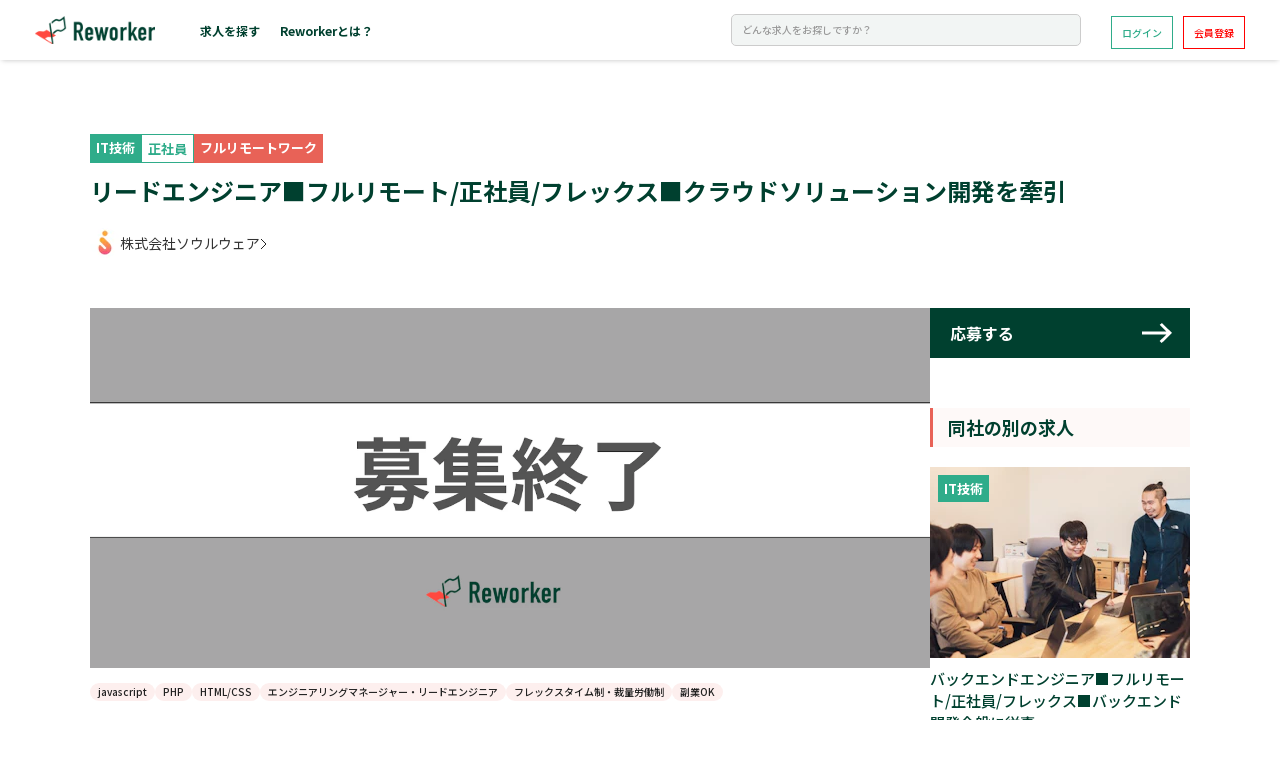

--- FILE ---
content_type: text/html; charset=utf-8
request_url: https://www.reworker.jp/company/124/jobs/2808
body_size: 52188
content:
<!DOCTYPE html>
<html lang='ja'>
<head>
<!-- Google Tag Manager -->
<script>
  (function(w,d,s,l,i){w[l]=w[l]||[];w[l].push({'gtm.start':
    new Date().getTime(),event:'gtm.js'});var f=d.getElementsByTagName(s)[0],
    j=d.createElement(s),dl=l!='dataLayer'?'&l='+l:'';j.async=true;j.src=
    'https://www.googletagmanager.com/gtm.js?id='+i+dl;f.parentNode.insertBefore(j,f);
    })(window,document,'script','dataLayer','GTM-KN688N6');
</script>
<!-- End Google Tag Manager -->

<title>株式会社ソウルウェアのフレックスタイム制・裁量労働制、副業OKで働けるIT技術求人 | Reworker</title>
<meta name="description" content="株式会社ソウルウェアのフレックスタイム制・裁量労働制、副業OKで働けるIT技術求人です。リードエンジニア■フルリモート/正社員/フレックス■クラウドソリューション開発を牽引">
<meta name="keywords" content="株式会社ソウルウェア,フレックスタイム制・裁量労働制,副業ok,it技術,求人,reworker">
<link rel="canonical" href="https://www.reworker.jp/company/124/jobs/2808">
<meta property="og:locale" content="ja_JP">
<meta property="og:title" content="株式会社ソウルウェアのフレックスタイム制・裁量労働制、副業OKで働けるIT技術求人 | Reworker">
<meta property="og:type" content="website">
<meta property="og:image" content="https://reworker-user-contents.imgix.net/uploads/recruitment/cover_image/2808/20220523-100.jpg?ixlib=rails-4.3.1&expires=1768921199&fit=clip&auto=format&w=500&h=200&s=f1dbe834c66b999a2438911a733ac1df">
<meta property="og:url" content="https://www.reworker.jp/company/124/jobs/2808">
<meta property="og:description" content="Reworkerはリモートワーク特化型の求人メディア。正社員・契約社員・業務委託・派遣など、職種や雇用形態問わず、様々なお仕事を掲載。自宅に居ながら仕事ができる、リモートワークを実際にやっている会社「だけ」をご紹介しています。">
<meta property="fb:app_id" content="1810871562558749">
<meta content='text/html; charset=UTF-8' http-equiv='Content-Type'>
<meta content='width=device-width, initial-scale=1' name='viewport'>
<meta name="csrf-param" content="authenticity_token" />
<meta name="csrf-token" content="IUhep3VmtNcVWyNdD53dXXFNnUad5qpLZmG668reJCJwNOfM0tB5n2w2UXtseG_IXsHp0K5Jbmp1JIELzqMmLQ" />
<link rel="stylesheet" href="/assets/application-c1527642.css" media="all" />
<script src="/assets/application-39258b21.js" defer="defer"></script>
<link rel="icon" type="image/x-icon" href="/assets/favicon-8af79e4b.ico" />
</head>
<body>
<!-- Google Tag Manager (noscript) -->
<noscript>
<iframe height='0' src='https://www.googletagmanager.com/ns.html?id=GTM-KN688N6' style='display:none;visibility:hidden' width='0'></iframe>
</noscript>
<!-- End Google Tag Manager (noscript) -->

<script>
  (function(){
    var pair=location.search.substring(1).split('&');
    var cookie_status = false;
    var url_path = location.pathname;
  
    if(getCookie("scd") == ""){
      for(var i=0;pair[i];i++) {
          var kv = pair[i].split('=');
          if(kv[0] == "scd"){
            setCookie("scd", kv[1], "30");
            cookie_status = true;
          }
      }
      if(!cookie_status){
          setCookie("scd", "organic_" + url_path, "30");
      }
    }else{
      for(var i=0;pair[i];i++) {
          var kv = pair[i].split('=');
          if(kv[0] == "scd"){
            setCookie("scd", kv[1], "30");
          }
      }
    }
  
    function setCookie(c_name,value,expiredays){
        var path = "/";
        var extime = new Date().getTime();
        var cltime = new Date(extime + (60*60*24*1000*expiredays));
        var exdate = cltime.toUTCString();
        var s="";
        s += c_name +"="+ escape(value);
        s += "; path="+ path;
        s += "; domain=reworker.jp";
        if(expiredays){
            s += "; expires=" +exdate+"; ";
        }else{
            s += "; ";
        }
        document.cookie=s;
    }
  
    function getCookie(c_name){
        var st="";
        var ed="";
        if(document.cookie.length>0){
            st=document.cookie.indexOf(c_name + "=");
            if(st!=-1){
                st=st+c_name.length+1;
                ed=document.cookie.indexOf(";",st);
                if(ed==-1) ed=document.cookie.length;
                return unescape(document.cookie.substring(st,ed));
            }
        }
        return "";
    }
  
  }())
</script>


<header class="header bg-white sticky-top">
  <div class="header__column">
      <a class="header__logo" href="/">
        <img alt="Reworker" src="/assets/logo-5effbcea.png" width="120" height="28" />
</a>      <ul class="list-unstyled header__links">
        <li><span class="header__text" id="headerOpenMenuLink">求人を探す</span></li>
        <li><a class="header__text" href="/about">Reworkerとは？</a></li>
      </ul>
  </div>
  <div class="header__column">
    <div class="header__search">
      <input aria-label="Search" class="search-input form-control js-search-text-form" placeholder="どんな求人をお探しですか？" type="search" value="" />

    </div>
      <ul class="list-unstyled header__account_buttons">
        <li><a class="link-button green" form_class="d-inline-block" rel="nofollow" data-method="post" href="/auth/auth0?">ログイン</a>
</li>
        <li><a class="link-button red" form_class="d-inline-block" rel="nofollow" data-method="post" href="/auth/auth0?screen_hint=signup">会員登録</a>
</li>
      </ul>
    <ul class="list-unstyled header__action_buttons">
      <li><button name="button" type="submit" class="icon-button " id="headerOpenSearchButton"><img class="icon-button__image" src="/assets/icon/icon_magnifying_glass-0bca8ed7.svg" /></button>
</li>
      <li><button name="button" type="submit" class="icon-button " id="headerOpenMenuButton"><img class="icon-button__image" src="/assets/icon/icon_hamburger_menu-b79f5f59.svg" /></button>
</li>
      <li></li>
    </ul>
  </div>
  <div class="header__modal hide" id="headerMenuModal">
    <div class="bar">
      <button name="button" type="submit" class="icon-button " id="headerCloseMenuButton"><img class="icon-button__image" src="/assets/icon/icon_close-6ac8fcfd.svg" /></button>

    </div>
    <div class="header__menu_fullscreen">
      <div class="separator"></div>
      <a class="search_link" href="/recruitments/new">求人一覧へ　＞</a>
      <section class="global_links">
          <div class="global_links_row">
            <h2>
              IT技術
            </h2>
            <ul class="list-unstyled">
                <li><a class="" href="/recruitments/new?q%5Bsub_job_category%5D%5B%5D=%E3%83%95%E3%83%AD%E3%83%B3%E3%83%88%E3%82%A8%E3%83%B3%E3%83%89%E3%82%A8%E3%83%B3%E3%82%B8%E3%83%8B%E3%82%A2">フロントエンドエンジニア</a></li>
                <li><a class="" href="/recruitments/new?q%5Bsub_job_category%5D%5B%5D=%E3%83%90%E3%83%83%E3%82%AF%E3%82%A8%E3%83%B3%E3%83%89%E3%82%A8%E3%83%B3%E3%82%B8%E3%83%8B%E3%82%A2">バックエンドエンジニア</a></li>
                <li><a class="" href="/recruitments/new?q%5Bsub_job_category%5D%5B%5D=%E3%82%A4%E3%83%B3%E3%83%95%E3%83%A9%E3%82%A8%E3%83%B3%E3%82%B8%E3%83%8B%E3%82%A2">インフラエンジニア</a></li>
                <li><a class="" href="/recruitments/new?q%5Bsub_job_category%5D%5B%5D=iOS%E3%83%BBAndroid%E3%82%A8%E3%83%B3%E3%82%B8%E3%83%8B%E3%82%A2">iOS・Androidエンジニア</a></li>
                <li><a class="" href="/recruitments/new?q%5Bsub_job_category%5D%5B%5D=%E3%83%87%E3%83%BC%E3%82%BF%E3%82%B5%E3%82%A4%E3%82%A8%E3%83%B3%E3%83%86%E3%82%A3%E3%82%B9%E3%83%88%E3%83%BB%E6%A9%9F%E6%A2%B0%E5%AD%A6%E7%BF%92%E3%82%A8%E3%83%B3%E3%82%B8%E3%83%8B%E3%82%A2">データサイエンティスト・機械学習エンジニア</a></li>
                <li><a class="" href="/recruitments/new?q%5Bsub_job_category%5D%5B%5D=%E3%82%A8%E3%83%B3%E3%82%B8%E3%83%8B%E3%82%A2%E3%83%AA%E3%83%B3%E3%82%B0%E3%83%9E%E3%83%8D%E3%83%BC%E3%82%B8%E3%83%A3%E3%83%BC%E3%83%BB%E3%83%AA%E3%83%BC%E3%83%89%E3%82%A8%E3%83%B3%E3%82%B8%E3%83%8B%E3%82%A2">エンジニアリングマネージャー・リードエンジニア</a></li>
                <li><a class="" href="/recruitments/new?q%5Bsub_job_category%5D%5B%5D=%E3%83%97%E3%83%AD%E3%82%B8%E3%82%A7%E3%82%AF%E3%83%88%E3%83%9E%E3%83%8D%E3%83%BC%E3%82%B8%E3%83%A3%E3%83%BC%EF%BC%88PM%EF%BC%89%E3%83%BB%E3%83%97%E3%83%AD%E3%83%80%E3%82%AF%E3%83%88%E3%83%9E%E3%83%8D%E3%83%BC%E3%82%B8%E3%83%A3%E3%83%BC%EF%BC%88PdM%EF%BC%89">プロジェクトマネージャー（PM）・プロダクトマネージャー（PdM）</a></li>
                <li><a class="" href="/recruitments/new?q%5Bsub_job_category%5D%5B%5D=%E3%81%9D%E3%81%AE%E4%BB%96IT%E6%8A%80%E8%A1%93%E8%81%B7%EF%BC%88QA%E3%82%A8%E3%83%B3%E3%82%B8%E3%83%8B%E3%82%A2%E3%80%81%E7%A4%BE%E5%86%85SE%E3%81%AA%E3%81%A9%EF%BC%89">その他IT技術職（QAエンジニア、社内SEなど）</a></li>
            </ul>
          </div>
          <div class="global_links_row">
            <h2>
              Web・クリエイティブ
            </h2>
            <ul class="list-unstyled">
                <li><a class="" href="/recruitments/new?q%5Bsub_job_category%5D%5B%5D=UI%2FUX%E3%83%87%E3%82%B6%E3%82%A4%E3%83%8A%E3%83%BC">UI/UXデザイナー</a></li>
                <li><a class="" href="/recruitments/new?q%5Bsub_job_category%5D%5B%5D=Web%E3%83%87%E3%82%B6%E3%82%A4%E3%83%8A%E3%83%BC%E3%83%BBWeb%E3%82%B3%E3%83%BC%E3%83%80%E3%83%BC">Webデザイナー・Webコーダー</a></li>
                <li><a class="" href="/recruitments/new?q%5Bsub_job_category%5D%5B%5D=%E3%81%9D%E3%81%AE%E4%BB%96%E3%83%87%E3%82%B6%E3%82%A4%E3%83%8A%E3%83%BC%EF%BC%88%E3%82%B0%E3%83%A9%E3%83%95%E3%82%A3%E3%83%83%E3%82%AF%E3%80%81%E3%82%AD%E3%83%A3%E3%83%A9%E3%82%AF%E3%82%BF%E3%83%BC%E3%81%AA%E3%81%A9%EF%BC%89">その他デザイナー（グラフィック、キャラクターなど）</a></li>
                <li><a class="" href="/recruitments/new?q%5Bsub_job_category%5D%5B%5D=Web%E3%83%97%E3%83%AD%E3%83%87%E3%83%A5%E3%83%BC%E3%82%B5%E3%83%BC%E3%83%BBWeb%E3%83%87%E3%82%A3%E3%83%AC%E3%82%AF%E3%82%BF%E3%83%BC">Webプロデューサー・Webディレクター</a></li>
                <li><a class="" href="/recruitments/new?q%5Bsub_job_category%5D%5B%5D=%E3%81%9D%E3%81%AE%E4%BB%96Web%E3%83%BB%E3%82%AF%E3%83%AA%E3%82%A8%E3%82%A4%E3%83%86%E3%82%A3%E3%83%96%E8%81%B7%EF%BC%88%E5%8B%95%E7%94%BB%E3%80%81%E3%82%B2%E3%83%BC%E3%83%A0%E3%80%81CAD%E3%82%AA%E3%83%9A%E3%83%AC%E3%83%BC%E3%82%BF%E3%83%BC%E3%81%AA%E3%81%A9%EF%BC%89">その他Web・クリエイティブ職（動画、ゲーム、CADオペレーターなど）</a></li>
                <li><a class="" href="/recruitments/new?q%5Bsub_job_category%5D%5B%5D=%E7%B7%A8%E9%9B%86%E3%83%BB%E3%83%A9%E3%82%A4%E3%82%BF%E3%83%BC">編集・ライター</a></li>
            </ul>
          </div>
          <div class="global_links_row">
            <h2>
              セールス
            </h2>
            <ul class="list-unstyled">
                <li><a class="" href="/recruitments/new?q%5Bsub_job_category%5D%5B%5D=%E3%82%BB%E3%83%BC%E3%83%AB%E3%82%B9%E3%83%BB%E4%BC%81%E7%94%BB%E5%96%B6%E6%A5%AD">セールス・企画営業</a></li>
                <li><a class="" href="/recruitments/new?q%5Bsub_job_category%5D%5B%5D=%E3%82%AB%E3%82%B9%E3%82%BF%E3%83%9E%E3%83%BC%E3%82%B5%E3%82%AF%E3%82%BB%E3%82%B9">カスタマーサクセス</a></li>
                <li><a class="" href="/recruitments/new?q%5Bsub_job_category%5D%5B%5D=%E3%82%AB%E3%82%B9%E3%82%BF%E3%83%9E%E3%83%BC%E3%82%B5%E3%83%9D%E3%83%BC%E3%83%88%E3%83%BB%E3%82%B3%E3%83%BC%E3%83%AB%E3%82%BB%E3%83%B3%E3%82%BF%E3%83%BC">カスタマーサポート・コールセンター</a></li>
                <li><a class="" href="/recruitments/new?q%5Bsub_job_category%5D%5B%5D=%E3%82%AD%E3%83%A3%E3%83%AA%E3%82%A2%E3%82%AB%E3%82%A6%E3%83%B3%E3%82%BB%E3%83%A9%E3%83%BC%E3%83%BB%E4%BA%BA%E6%9D%90%E3%82%B3%E3%83%BC%E3%83%87%E3%82%A3%E3%83%8D%E3%83%BC%E3%82%BF%E3%83%BC">キャリアカウンセラー・人材コーディネーター</a></li>
                <li><a class="" href="/recruitments/new?q%5Bsub_job_category%5D%5B%5D=%E3%81%9D%E3%81%AE%E4%BB%96%E3%82%BB%E3%83%BC%E3%83%AB%E3%82%B9%E8%81%B7%EF%BC%88%E3%82%B3%E3%83%B3%E3%82%B5%E3%83%AB%E3%82%BF%E3%83%B3%E3%83%88%E3%80%81%E3%82%B5%E3%83%BC%E3%83%93%E3%82%B9%E9%96%A2%E9%80%A3%E3%81%AA%E3%81%A9%EF%BC%89">その他セールス職（コンサルタント、サービス関連など）</a></li>
            </ul>
          </div>
          <div class="global_links_row">
            <h2>
              コーポレート・事務
            </h2>
            <ul class="list-unstyled">
                <li><a class="" href="/recruitments/new?q%5Bsub_job_category%5D%5B%5D=%E4%BA%BA%E4%BA%8B%E3%83%BB%E6%8E%A1%E7%94%A8%E3%83%BB%E5%8A%B4%E5%8B%99%E3%83%BB%E7%B7%8F%E5%8B%99">人事・採用・労務・総務</a></li>
                <li><a class="" href="/recruitments/new?q%5Bsub_job_category%5D%5B%5D=%E7%B5%8C%E7%90%86%E3%83%BB%E8%B2%A1%E5%8B%99%E3%83%BB%E4%BC%9A%E8%A8%88">経理・財務・会計</a></li>
                <li><a class="" href="/recruitments/new?q%5Bsub_job_category%5D%5B%5D=%E6%B3%95%E5%8B%99%E3%83%BB%E7%9F%A5%E8%B2%A1%E3%83%BB%E7%89%B9%E8%A8%B1">法務・知財・特許</a></li>
                <li><a class="" href="/recruitments/new?q%5Bsub_job_category%5D%5B%5D=%E5%BA%83%E5%A0%B1%E3%83%BBIR">広報・IR</a></li>
                <li><a class="" href="/recruitments/new?q%5Bsub_job_category%5D%5B%5D=%E3%83%9E%E3%83%BC%E3%82%B1%E3%83%86%E3%82%A3%E3%83%B3%E3%82%B0%E3%83%BB%E4%BC%81%E7%94%BB">マーケティング・企画</a></li>
                <li><a class="" href="/recruitments/new?q%5Bsub_job_category%5D%5B%5D=%E4%BA%8B%E6%A5%AD%E4%BC%81%E7%94%BB%E3%83%BB%E7%B5%8C%E5%96%B6%E4%BC%81%E7%94%BB">事業企画・経営企画</a></li>
                <li><a class="" href="/recruitments/new?q%5Bsub_job_category%5D%5B%5D=%E7%BF%BB%E8%A8%B3%E3%83%BB%E9%80%9A%E8%A8%B3">翻訳・通訳</a></li>
                <li><a class="" href="/recruitments/new?q%5Bsub_job_category%5D%5B%5D=%E3%81%9D%E3%81%AE%E4%BB%96%EF%BC%88%E6%B5%B7%E5%A4%96%E4%BA%8B%E6%A5%AD%E3%80%81%E5%85%AC%E5%8B%99%E5%93%A1%E3%80%81%E7%89%A9%E6%B5%81%E3%81%AA%E3%81%A9%EF%BC%89">その他（海外事業、公務員、物流など）</a></li>
                <li><a class="" href="/recruitments/new?q%5Bsub_job_category%5D%5B%5D=%E4%BA%8B%E5%8B%99%E3%83%BB%E3%82%A2%E3%82%B7%E3%82%B9%E3%82%BF%E3%83%B3%E3%83%88%E3%83%BB%E7%A7%98%E6%9B%B8">事務・アシスタント・秘書</a></li>
            </ul>
          </div>
      </section>
    </div>
    <div class="header__menu_compact">
      <a class="search_link" href="/recruitments/new">求人一覧へ</a>
      <div class="accordion">
          <div class="accordion-item">
            <h2 class="accordion-header" id="heading-1">
              <button class="accordion-button collapsed" type="button" data-bs-toggle="collapse" data-bs-target="#collapse-1" aria-expanded="false" aria-controls="#collapse-1">
                IT技術
              </button>
            </h2>
            <div id="collapse-1" class="accordion-collapse collapse" aria-labelledby="heading-1" data-bs-parent="#accordionExample">
              <div class="accordion-body">
                <ul class="list-unstyled">
                    <li><a class="" href="/recruitments/new?q%5Bsub_job_category%5D%5B%5D=%E3%83%95%E3%83%AD%E3%83%B3%E3%83%88%E3%82%A8%E3%83%B3%E3%83%89%E3%82%A8%E3%83%B3%E3%82%B8%E3%83%8B%E3%82%A2">フロントエンドエンジニア</a></li>
                    <li><a class="" href="/recruitments/new?q%5Bsub_job_category%5D%5B%5D=%E3%83%90%E3%83%83%E3%82%AF%E3%82%A8%E3%83%B3%E3%83%89%E3%82%A8%E3%83%B3%E3%82%B8%E3%83%8B%E3%82%A2">バックエンドエンジニア</a></li>
                    <li><a class="" href="/recruitments/new?q%5Bsub_job_category%5D%5B%5D=%E3%82%A4%E3%83%B3%E3%83%95%E3%83%A9%E3%82%A8%E3%83%B3%E3%82%B8%E3%83%8B%E3%82%A2">インフラエンジニア</a></li>
                    <li><a class="" href="/recruitments/new?q%5Bsub_job_category%5D%5B%5D=iOS%E3%83%BBAndroid%E3%82%A8%E3%83%B3%E3%82%B8%E3%83%8B%E3%82%A2">iOS・Androidエンジニア</a></li>
                    <li><a class="" href="/recruitments/new?q%5Bsub_job_category%5D%5B%5D=%E3%83%87%E3%83%BC%E3%82%BF%E3%82%B5%E3%82%A4%E3%82%A8%E3%83%B3%E3%83%86%E3%82%A3%E3%82%B9%E3%83%88%E3%83%BB%E6%A9%9F%E6%A2%B0%E5%AD%A6%E7%BF%92%E3%82%A8%E3%83%B3%E3%82%B8%E3%83%8B%E3%82%A2">データサイエンティスト・機械学習エンジニア</a></li>
                    <li><a class="" href="/recruitments/new?q%5Bsub_job_category%5D%5B%5D=%E3%82%A8%E3%83%B3%E3%82%B8%E3%83%8B%E3%82%A2%E3%83%AA%E3%83%B3%E3%82%B0%E3%83%9E%E3%83%8D%E3%83%BC%E3%82%B8%E3%83%A3%E3%83%BC%E3%83%BB%E3%83%AA%E3%83%BC%E3%83%89%E3%82%A8%E3%83%B3%E3%82%B8%E3%83%8B%E3%82%A2">エンジニアリングマネージャー・リードエンジニア</a></li>
                    <li><a class="" href="/recruitments/new?q%5Bsub_job_category%5D%5B%5D=%E3%83%97%E3%83%AD%E3%82%B8%E3%82%A7%E3%82%AF%E3%83%88%E3%83%9E%E3%83%8D%E3%83%BC%E3%82%B8%E3%83%A3%E3%83%BC%EF%BC%88PM%EF%BC%89%E3%83%BB%E3%83%97%E3%83%AD%E3%83%80%E3%82%AF%E3%83%88%E3%83%9E%E3%83%8D%E3%83%BC%E3%82%B8%E3%83%A3%E3%83%BC%EF%BC%88PdM%EF%BC%89">プロジェクトマネージャー（PM）・プロダクトマネージャー（PdM）</a></li>
                    <li><a class="" href="/recruitments/new?q%5Bsub_job_category%5D%5B%5D=%E3%81%9D%E3%81%AE%E4%BB%96IT%E6%8A%80%E8%A1%93%E8%81%B7%EF%BC%88QA%E3%82%A8%E3%83%B3%E3%82%B8%E3%83%8B%E3%82%A2%E3%80%81%E7%A4%BE%E5%86%85SE%E3%81%AA%E3%81%A9%EF%BC%89">その他IT技術職（QAエンジニア、社内SEなど）</a></li>
                </ul>
              </div>
            </div>
          </div>
          <div class="accordion-item">
            <h2 class="accordion-header" id="heading-2">
              <button class="accordion-button collapsed" type="button" data-bs-toggle="collapse" data-bs-target="#collapse-2" aria-expanded="false" aria-controls="#collapse-2">
                Web・クリエイティブ
              </button>
            </h2>
            <div id="collapse-2" class="accordion-collapse collapse" aria-labelledby="heading-2" data-bs-parent="#accordionExample">
              <div class="accordion-body">
                <ul class="list-unstyled">
                    <li><a class="" href="/recruitments/new?q%5Bsub_job_category%5D%5B%5D=UI%2FUX%E3%83%87%E3%82%B6%E3%82%A4%E3%83%8A%E3%83%BC">UI/UXデザイナー</a></li>
                    <li><a class="" href="/recruitments/new?q%5Bsub_job_category%5D%5B%5D=Web%E3%83%87%E3%82%B6%E3%82%A4%E3%83%8A%E3%83%BC%E3%83%BBWeb%E3%82%B3%E3%83%BC%E3%83%80%E3%83%BC">Webデザイナー・Webコーダー</a></li>
                    <li><a class="" href="/recruitments/new?q%5Bsub_job_category%5D%5B%5D=%E3%81%9D%E3%81%AE%E4%BB%96%E3%83%87%E3%82%B6%E3%82%A4%E3%83%8A%E3%83%BC%EF%BC%88%E3%82%B0%E3%83%A9%E3%83%95%E3%82%A3%E3%83%83%E3%82%AF%E3%80%81%E3%82%AD%E3%83%A3%E3%83%A9%E3%82%AF%E3%82%BF%E3%83%BC%E3%81%AA%E3%81%A9%EF%BC%89">その他デザイナー（グラフィック、キャラクターなど）</a></li>
                    <li><a class="" href="/recruitments/new?q%5Bsub_job_category%5D%5B%5D=Web%E3%83%97%E3%83%AD%E3%83%87%E3%83%A5%E3%83%BC%E3%82%B5%E3%83%BC%E3%83%BBWeb%E3%83%87%E3%82%A3%E3%83%AC%E3%82%AF%E3%82%BF%E3%83%BC">Webプロデューサー・Webディレクター</a></li>
                    <li><a class="" href="/recruitments/new?q%5Bsub_job_category%5D%5B%5D=%E3%81%9D%E3%81%AE%E4%BB%96Web%E3%83%BB%E3%82%AF%E3%83%AA%E3%82%A8%E3%82%A4%E3%83%86%E3%82%A3%E3%83%96%E8%81%B7%EF%BC%88%E5%8B%95%E7%94%BB%E3%80%81%E3%82%B2%E3%83%BC%E3%83%A0%E3%80%81CAD%E3%82%AA%E3%83%9A%E3%83%AC%E3%83%BC%E3%82%BF%E3%83%BC%E3%81%AA%E3%81%A9%EF%BC%89">その他Web・クリエイティブ職（動画、ゲーム、CADオペレーターなど）</a></li>
                    <li><a class="" href="/recruitments/new?q%5Bsub_job_category%5D%5B%5D=%E7%B7%A8%E9%9B%86%E3%83%BB%E3%83%A9%E3%82%A4%E3%82%BF%E3%83%BC">編集・ライター</a></li>
                </ul>
              </div>
            </div>
          </div>
          <div class="accordion-item">
            <h2 class="accordion-header" id="heading-3">
              <button class="accordion-button collapsed" type="button" data-bs-toggle="collapse" data-bs-target="#collapse-3" aria-expanded="false" aria-controls="#collapse-3">
                セールス
              </button>
            </h2>
            <div id="collapse-3" class="accordion-collapse collapse" aria-labelledby="heading-3" data-bs-parent="#accordionExample">
              <div class="accordion-body">
                <ul class="list-unstyled">
                    <li><a class="" href="/recruitments/new?q%5Bsub_job_category%5D%5B%5D=%E3%82%BB%E3%83%BC%E3%83%AB%E3%82%B9%E3%83%BB%E4%BC%81%E7%94%BB%E5%96%B6%E6%A5%AD">セールス・企画営業</a></li>
                    <li><a class="" href="/recruitments/new?q%5Bsub_job_category%5D%5B%5D=%E3%82%AB%E3%82%B9%E3%82%BF%E3%83%9E%E3%83%BC%E3%82%B5%E3%82%AF%E3%82%BB%E3%82%B9">カスタマーサクセス</a></li>
                    <li><a class="" href="/recruitments/new?q%5Bsub_job_category%5D%5B%5D=%E3%82%AB%E3%82%B9%E3%82%BF%E3%83%9E%E3%83%BC%E3%82%B5%E3%83%9D%E3%83%BC%E3%83%88%E3%83%BB%E3%82%B3%E3%83%BC%E3%83%AB%E3%82%BB%E3%83%B3%E3%82%BF%E3%83%BC">カスタマーサポート・コールセンター</a></li>
                    <li><a class="" href="/recruitments/new?q%5Bsub_job_category%5D%5B%5D=%E3%82%AD%E3%83%A3%E3%83%AA%E3%82%A2%E3%82%AB%E3%82%A6%E3%83%B3%E3%82%BB%E3%83%A9%E3%83%BC%E3%83%BB%E4%BA%BA%E6%9D%90%E3%82%B3%E3%83%BC%E3%83%87%E3%82%A3%E3%83%8D%E3%83%BC%E3%82%BF%E3%83%BC">キャリアカウンセラー・人材コーディネーター</a></li>
                    <li><a class="" href="/recruitments/new?q%5Bsub_job_category%5D%5B%5D=%E3%81%9D%E3%81%AE%E4%BB%96%E3%82%BB%E3%83%BC%E3%83%AB%E3%82%B9%E8%81%B7%EF%BC%88%E3%82%B3%E3%83%B3%E3%82%B5%E3%83%AB%E3%82%BF%E3%83%B3%E3%83%88%E3%80%81%E3%82%B5%E3%83%BC%E3%83%93%E3%82%B9%E9%96%A2%E9%80%A3%E3%81%AA%E3%81%A9%EF%BC%89">その他セールス職（コンサルタント、サービス関連など）</a></li>
                </ul>
              </div>
            </div>
          </div>
          <div class="accordion-item">
            <h2 class="accordion-header" id="heading-4">
              <button class="accordion-button collapsed" type="button" data-bs-toggle="collapse" data-bs-target="#collapse-4" aria-expanded="false" aria-controls="#collapse-4">
                コーポレート・事務
              </button>
            </h2>
            <div id="collapse-4" class="accordion-collapse collapse" aria-labelledby="heading-4" data-bs-parent="#accordionExample">
              <div class="accordion-body">
                <ul class="list-unstyled">
                    <li><a class="" href="/recruitments/new?q%5Bsub_job_category%5D%5B%5D=%E4%BA%BA%E4%BA%8B%E3%83%BB%E6%8E%A1%E7%94%A8%E3%83%BB%E5%8A%B4%E5%8B%99%E3%83%BB%E7%B7%8F%E5%8B%99">人事・採用・労務・総務</a></li>
                    <li><a class="" href="/recruitments/new?q%5Bsub_job_category%5D%5B%5D=%E7%B5%8C%E7%90%86%E3%83%BB%E8%B2%A1%E5%8B%99%E3%83%BB%E4%BC%9A%E8%A8%88">経理・財務・会計</a></li>
                    <li><a class="" href="/recruitments/new?q%5Bsub_job_category%5D%5B%5D=%E6%B3%95%E5%8B%99%E3%83%BB%E7%9F%A5%E8%B2%A1%E3%83%BB%E7%89%B9%E8%A8%B1">法務・知財・特許</a></li>
                    <li><a class="" href="/recruitments/new?q%5Bsub_job_category%5D%5B%5D=%E5%BA%83%E5%A0%B1%E3%83%BBIR">広報・IR</a></li>
                    <li><a class="" href="/recruitments/new?q%5Bsub_job_category%5D%5B%5D=%E3%83%9E%E3%83%BC%E3%82%B1%E3%83%86%E3%82%A3%E3%83%B3%E3%82%B0%E3%83%BB%E4%BC%81%E7%94%BB">マーケティング・企画</a></li>
                    <li><a class="" href="/recruitments/new?q%5Bsub_job_category%5D%5B%5D=%E4%BA%8B%E6%A5%AD%E4%BC%81%E7%94%BB%E3%83%BB%E7%B5%8C%E5%96%B6%E4%BC%81%E7%94%BB">事業企画・経営企画</a></li>
                    <li><a class="" href="/recruitments/new?q%5Bsub_job_category%5D%5B%5D=%E7%BF%BB%E8%A8%B3%E3%83%BB%E9%80%9A%E8%A8%B3">翻訳・通訳</a></li>
                    <li><a class="" href="/recruitments/new?q%5Bsub_job_category%5D%5B%5D=%E3%81%9D%E3%81%AE%E4%BB%96%EF%BC%88%E6%B5%B7%E5%A4%96%E4%BA%8B%E6%A5%AD%E3%80%81%E5%85%AC%E5%8B%99%E5%93%A1%E3%80%81%E7%89%A9%E6%B5%81%E3%81%AA%E3%81%A9%EF%BC%89">その他（海外事業、公務員、物流など）</a></li>
                    <li><a class="" href="/recruitments/new?q%5Bsub_job_category%5D%5B%5D=%E4%BA%8B%E5%8B%99%E3%83%BB%E3%82%A2%E3%82%B7%E3%82%B9%E3%82%BF%E3%83%B3%E3%83%88%E3%83%BB%E7%A7%98%E6%9B%B8">事務・アシスタント・秘書</a></li>
                </ul>
              </div>
            </div>
          </div>
        <a class="about_link" href="/about">Reworkerとは？</a>
          <div class="buttons">
            <a class="link-button green" form_class="d-inline-block" rel="nofollow" data-method="post" href="/auth/auth0?">ログイン</a>

            <a class="link-button red" form_class="d-inline-block" rel="nofollow" data-method="post" href="/auth/auth0?screen_hint=signup">会員登録</a>

          </div>
      </div>
    </div>
  </div>
  <div class="header__modal hide" id="headerSearchModal">
    <div class="bar">
      <button name="button" type="submit" class="icon-button " id="headerCloseSearchButton"><img class="icon-button__image" src="/assets/icon/icon_close-6ac8fcfd.svg" /></button>

    </div>
    <div class="search">
      <h2>キーワードで検索</h2>
      <input aria-label="Search" class="search-input form-control js-search-text-form" placeholder="どんな求人をお探しですか？" type="search" value="" />

    </div>
  </div>
</header>

<div class="recruitment">
  <div class="main">
    <div class="recruitment__labels">
      <div class="recruitment-labels">
  <!---->
  <div class="recruitment-label green">IT技術</div>

    <div class="recruitment-label green-outline">正社員</div>

    <div class="recruitment-label red">フルリモートワーク</div>

</div>

    </div>
    <h1 class="recruitment__title">
      リードエンジニア■フルリモート/正社員/フレックス■クラウドソリューション開発を牽引
    </h1>
    <div class="recruitment__company-profile">
      <div class="recruitment-company-profile">
  <a class="d-inline-block" href="/company/124">
      <img alt="" height="30" loading="eager" sizes="(max-width: 480px) 30px, 30px" srcset="https://reworker-user-contents.imgix.net/uploads/company/logo/124/%E6%A0%AA%E5%BC%8F%E4%BC%9A%E7%A4%BE%E3%82%BD%E3%82%A6%E3%83%AB%E3%82%A6%E3%82%A7%E3%82%A2_%E3%83%AD%E3%82%B4.jpg?ixlib=rails-4.3.1&amp;expires=1768921199&amp;fit=crop&amp;auto=format&amp;w=30&amp;h=30&amp;s=3d72b90b16693c204a2575d4e74d3018 30w" width="30" class="recruitment-list__company-icon" src="https://reworker-user-contents.imgix.net/uploads/company/logo/124/%E6%A0%AA%E5%BC%8F%E4%BC%9A%E7%A4%BE%E3%82%BD%E3%82%A6%E3%83%AB%E3%82%A6%E3%82%A7%E3%82%A2_%E3%83%AD%E3%82%B4.jpg?ixlib=rails-4.3.1&expires=1768921199&fit=crop&auto=format&w=30&h=30&s=3d72b90b16693c204a2575d4e74d3018" />

</a>  <a class="" href="/company/124">
    <div class="recruitment-company-profile__name">
      株式会社ソウルウェア
        <div class="recruitment-company-profile__arrow"></div>
    </div>
</a></div>

    </div>
    <div class="details">
      <div>
          <img alt="募集終了" height="686" loading="eager" sizes="(max-width: 480px) 1600px, 1600px" srcset="https://reworker-user-contents.imgix.net/assets/closed.png?ixlib=rails-4.3.1&amp;fit=crop&amp;auto=format&amp;w=1600&amp;h=686&amp;s=1cca10e9a49dde61474b9665a2abc1fe 1600w" width="1600" class="img-fluid" src="https://reworker-user-contents.imgix.net/assets/closed.png?ixlib=rails-4.3.1&fit=crop&auto=format&w=1600&h=686&s=1cca10e9a49dde61474b9665a2abc1fe" />

        <div class="recruitment__tags">
          <div class="recruitment-tags">
  <ul class="list-unstyled recruitment-tags__tag">
      <li>javascript</li>
      <li>PHP</li>
      <li>HTML/CSS</li>
      <li>エンジニアリングマネージャー・リードエンジニア</li>
      <li>フレックスタイム制・裁量労働制</li>
      <li>副業OK</li>
  </ul>
</div>

        </div>
          <h2 class="recruitment__headline">
            求人のポイント
          </h2>
          <div class="recruitment__content">
            <p>■場所： フルリモート
<br />※フルリモートのため受動喫煙にはあたりません。</p>

<p>■時間： フレックス勤務（コアタイム11-15時）
<br />※標準労働時間：実働8時間、休憩1時間
<br />※既存メンバーの平均的な勤務時間は9：00～18：00です</p>

<p>■形態： 正社員（業務委託も応相談）</p>
          </div>
          <h2 class="recruitment__headline">
            業務内容
          </h2>
          <div class="recruitment__content">
              ━━━━━━━━━━━━━━━━
主な事業内
━━━━━━━━━━━━━━━━
・クラウドソリューション事業
└クラウド型勤怠管理・交通費精算ソリューション「kincone」（https://kincone.com/）とkintone帳簿ソリューション「RepotoneU」（http://www.repo...
                <a rel="nofollow" data-method="post" href="/auth/auth0?screen_hint=signup">続きを読む</a>
              <div class="detail__mosaic mt-4">
  <img alt="" class="img-fluid w-100" src="/assets/recruitments/mosaic-08d7a778.png" />
  <div class="detail__mosaic-btn-wrap">
      <form class="arrow-button-form" method="post" action="/auth/auth0?screen_hint=signup"><input class="arrow-button left" type="submit" value="無料登録して続きを読む" /><input type="hidden" name="authenticity_token" value="hFQ19utrfGAqBT0YhCuN0Jn2jINo3MpoKcK97kagAolmTeDXmWDtr7kp3SLTj2rYoBiw015v9EqQJUuIT-zxSg" autocomplete="off" /></form>

  </div>
</div>

          </div>
      </div>
      <div>
        <div class="recruitment__submit_button_in_side desktop">
              <form class="arrow-button-form" method="post" action="/auth/auth0?screen_hint=signup"><input class="arrow-button left" type="submit" value="応募する" /><input type="hidden" name="authenticity_token" value="PE60TiyZS7LffFlyNV4xIm5IaRPSvQQqixqONX3nSareV2FvXpLafUxQuUhi-tYqV6ZVQ-QOOggy_XhTdKu6aQ" autocomplete="off" /></form>

        </div>
          <div class="recruitment__recruitments_wrapper">
            <h2 class="recruitment__headline" style="margin-top: 0px;">同社の別の求人</h2>
            <ul class="recruitment__recruitments list-unstyled">
                <li class="recruitment__recruitment">
                  <div class="desktop">
                    <div class="recruitment-card fixed-size">
  <a class="recruitment-card__img d-block" href="/company/124/jobs/5498">
    <div class="image">
            <img alt="" height="191" loading="eager" sizes="(max-width: 480px) 260px, 260px" srcset="https://reworker-user-contents.imgix.net/uploads/recruitment/cover_image/5498/%E6%A0%AA%E5%BC%8F%E4%BC%9A%E7%A4%BE%E3%82%BD%E3%82%A6%E3%83%AB%E3%82%A6%E3%82%A7%E3%82%A2%E6%A7%98.png?ixlib=rails-4.3.1&amp;expires=1768921199&amp;fit=crop&amp;auto=format&amp;w=260&amp;h=191&amp;s=888b76eff89b33827eab7b7843036786 260w, https://reworker-user-contents.imgix.net/uploads/recruitment/cover_image/5498/%E6%A0%AA%E5%BC%8F%E4%BC%9A%E7%A4%BE%E3%82%BD%E3%82%A6%E3%83%AB%E3%82%A6%E3%82%A7%E3%82%A2%E6%A7%98.png?ixlib=rails-4.3.1&amp;expires=1768921199&amp;fit=crop&amp;auto=format&amp;w=520&amp;h=382&amp;s=723432519b7c097b877c069cbb503fd2 520w" width="260" class="img-fluid small-image" src="https://reworker-user-contents.imgix.net/uploads/recruitment/cover_image/5498/%E6%A0%AA%E5%BC%8F%E4%BC%9A%E7%A4%BE%E3%82%BD%E3%82%A6%E3%83%AB%E3%82%A6%E3%82%A7%E3%82%A2%E6%A7%98.png?ixlib=rails-4.3.1&expires=1768921199&fit=crop&auto=format&w=260&h=191&s=888b76eff89b33827eab7b7843036786" />

      <div class="labels">
        <div class="recruitment-labels">
  <!---->
  <div class="recruitment-label green">IT技術</div>

</div>

      </div>
    </div>
</a>  <div class="body small_padding">
    <div class="upper-content">
      <a class="small-title" href="/company/124/jobs/5498">
        バックエンドエンジニア■フルリモート/正社員/フレックス■バックエンド開発全般に従事
</a>    </div>
  </div>
</div>

                  </div>
                  <div class="mobile">
                    <div class="recruitment-card auto-size">
  <a class="recruitment-card__img d-block" href="/company/124/jobs/5498">
    <div class="image">
          <img alt="" height="764" loading="eager" sizes="(max-width: 480px) 1040px, 1040px" srcset="https://reworker-user-contents.imgix.net/uploads/recruitment/cover_image/5498/%E6%A0%AA%E5%BC%8F%E4%BC%9A%E7%A4%BE%E3%82%BD%E3%82%A6%E3%83%AB%E3%82%A6%E3%82%A7%E3%82%A2%E6%A7%98.png?ixlib=rails-4.3.1&amp;expires=1768921199&amp;fit=crop&amp;auto=format&amp;w=1040&amp;h=764&amp;s=40c6f244b3ce70b4d772fd48b7de102f 1040w" width="1040" class="img-fluid auto-image" src="https://reworker-user-contents.imgix.net/uploads/recruitment/cover_image/5498/%E6%A0%AA%E5%BC%8F%E4%BC%9A%E7%A4%BE%E3%82%BD%E3%82%A6%E3%83%AB%E3%82%A6%E3%82%A7%E3%82%A2%E6%A7%98.png?ixlib=rails-4.3.1&expires=1768921199&fit=crop&auto=format&w=1040&h=764&s=40c6f244b3ce70b4d772fd48b7de102f" />

      <div class="labels">
        <div class="recruitment-labels">
  <!---->
  <div class="recruitment-label green">IT技術</div>

</div>

      </div>
    </div>
</a>  <div class="body small_padding">
    <div class="upper-content">
      <a class="large-title highlight" href="/company/124/jobs/5498">
        バックエンドエンジニア■フルリモート/正社員/フレックス■バックエンド開発全般に従事
</a>    </div>
  </div>
</div>

                  </div>
                </li>
                <li class="recruitment__recruitment">
                  <div class="desktop">
                    <div class="recruitment-card fixed-size">
  <a class="recruitment-card__img d-block" href="/company/124/jobs/5660">
    <div class="image">
            <img alt="" height="191" loading="eager" sizes="(max-width: 480px) 260px, 260px" srcset="https://reworker-user-contents.imgix.net/uploads/recruitment/cover_image/5660/%E3%82%AB%E3%83%8F%E3%82%99%E3%83%BC%E7%94%BB%E5%83%8F1.png?ixlib=rails-4.3.1&amp;expires=1768921199&amp;fit=crop&amp;auto=format&amp;w=260&amp;h=191&amp;s=dde46a94a4bceec4c2c32c16d9166c2a 260w, https://reworker-user-contents.imgix.net/uploads/recruitment/cover_image/5660/%E3%82%AB%E3%83%8F%E3%82%99%E3%83%BC%E7%94%BB%E5%83%8F1.png?ixlib=rails-4.3.1&amp;expires=1768921199&amp;fit=crop&amp;auto=format&amp;w=520&amp;h=382&amp;s=98dee1d2ca261533952b1fcd3a83bf04 520w" width="260" class="img-fluid small-image" src="https://reworker-user-contents.imgix.net/uploads/recruitment/cover_image/5660/%E3%82%AB%E3%83%8F%E3%82%99%E3%83%BC%E7%94%BB%E5%83%8F1.png?ixlib=rails-4.3.1&expires=1768921199&fit=crop&auto=format&w=260&h=191&s=dde46a94a4bceec4c2c32c16d9166c2a" />

      <div class="labels">
        <div class="recruitment-labels">
  <!---->
  <div class="recruitment-label green">IT技術</div>

</div>

      </div>
    </div>
</a>  <div class="body small_padding">
    <div class="upper-content">
      <a class="small-title" href="/company/124/jobs/5660">
        業務改善エンジニア■フルリモート/正社員/フレックス■iPaaS・IDaaSなどを使った業務改善
</a>    </div>
  </div>
</div>

                  </div>
                  <div class="mobile">
                    <div class="recruitment-card auto-size">
  <a class="recruitment-card__img d-block" href="/company/124/jobs/5660">
    <div class="image">
          <img alt="" height="764" loading="eager" sizes="(max-width: 480px) 1040px, 1040px" srcset="https://reworker-user-contents.imgix.net/uploads/recruitment/cover_image/5660/%E3%82%AB%E3%83%8F%E3%82%99%E3%83%BC%E7%94%BB%E5%83%8F1.png?ixlib=rails-4.3.1&amp;expires=1768921199&amp;fit=crop&amp;auto=format&amp;w=1040&amp;h=764&amp;s=761c41f3df1ea4f8622f7316ede664d5 1040w" width="1040" class="img-fluid auto-image" src="https://reworker-user-contents.imgix.net/uploads/recruitment/cover_image/5660/%E3%82%AB%E3%83%8F%E3%82%99%E3%83%BC%E7%94%BB%E5%83%8F1.png?ixlib=rails-4.3.1&expires=1768921199&fit=crop&auto=format&w=1040&h=764&s=761c41f3df1ea4f8622f7316ede664d5" />

      <div class="labels">
        <div class="recruitment-labels">
  <!---->
  <div class="recruitment-label green">IT技術</div>

</div>

      </div>
    </div>
</a>  <div class="body small_padding">
    <div class="upper-content">
      <a class="large-title highlight" href="/company/124/jobs/5660">
        業務改善エンジニア■フルリモート/正社員/フレックス■iPaaS・IDaaSなどを使った業務改善
</a>    </div>
  </div>
</div>

                  </div>
                </li>
            </ul>
          </div>
      </div>
    </div>
    <div class="recruitment__sns-btns mobile">
      <div class='sns-btns__btn'>
<div class='fb-like' data-action='like' data-layout='button_count' data-share='false' data-show-faces='false' data-size='small'></div>
</div>
<div class='sns-btns__btn'>
<a class='twitter-share-button'>Tweet</a>
</div>
<div class='sns-btns__btn'>
<a class='hatena-bookmark-button' data-hatena-bookmark-lang='ja' data-hatena-bookmark-layout='basic-label-counter' title='このエントリーをはてなブックマークに追加'>
<img alt='このエントリーをはてなブックマークに追加' height='20' src='https://b.st-hatena.com/images/entry-button/button-only@2x.png' style='border: none;' width='20'>
</a>
</div>
<div id='fb-root'></div>
<script>
  (function(d, s, id) {
    var js, fjs = d.getElementsByTagName(s)[0];
    if (d.getElementById(id)) return;
    js = d.createElement(s); js.id = id;
    js.src = 'https://connect.facebook.net/ja_JP/sdk.js#xfbml=1&version=v16.0&appId=634873153370002&autoLogAppEvents=1';
    fjs.parentNode.insertBefore(js, fjs);
  }(document, 'script', 'facebook-jssdk'));
</script>
<script>
  window.twttr = (function(d, s, id) {
    var js, fjs = d.getElementsByTagName(s)[0],
      t = window.twttr || {};
    if (d.getElementById(id)) return t;
    js = d.createElement(s);
    js.id = id;
    js.src = "https://platform.twitter.com/widgets.js";
    fjs.parentNode.insertBefore(js, fjs);
  
    t._e = [];
    t.ready = function(f) {
      t._e.push(f);
    };
  
    return t;
  }(document, "script", "twitter-wjs"));
</script>
<script async='async' charset='utf-8' src='https://b.st-hatena.com/js/bookmark_button.js' type='text/javascript'></script>

    </div>
  </div>
  <div class="recruitment__other_recruitments_wrapper">
    <h2 class="recruitment__other_recruitments_title">
      <img alt="Recommended" class="desktop" src="/assets/recruitment/h2_recommend_desktop-5aaf9771.svg" width="310" height="96" />
      <img alt="Recommended" class="mobile" src="/assets/recruitment/h2_recommend_mobile-bf63b472.svg" width="233" height="72" />
    </h2>
    <p class="recruitment__other_recruitments_sub_title">こちら求人もおすすめです</p>
    <ul class="recruitment__other_recruitments list-unstyled">
        <li class="recruitment__other_recruitment">
          <div class="recruitment-card fixed-size">
  <a class="recruitment-card__img d-block" href="/company/9/jobs/5093">
    <div class="image">
            <img alt="" height="191" loading="eager" sizes="(max-width: 480px) 260px, 260px" srcset="https://reworker-user-contents.imgix.net/uploads/recruitment/cover_job_image_first/5093/1200_880.jpg?ixlib=rails-4.3.1&amp;expires=1768921199&amp;fit=crop&amp;auto=format&amp;w=260&amp;h=191&amp;s=9ec8b473bf2f33398a4e6df7daa994bf 260w, https://reworker-user-contents.imgix.net/uploads/recruitment/cover_job_image_first/5093/1200_880.jpg?ixlib=rails-4.3.1&amp;expires=1768921199&amp;fit=crop&amp;auto=format&amp;w=520&amp;h=382&amp;s=0f8ef8d4e919bcd7c6f79a9aef89b146 520w" width="260" class="img-fluid small-image" src="https://reworker-user-contents.imgix.net/uploads/recruitment/cover_job_image_first/5093/1200_880.jpg?ixlib=rails-4.3.1&expires=1768921199&fit=crop&auto=format&w=260&h=191&s=9ec8b473bf2f33398a4e6df7daa994bf" />

      <div class="labels">
        <div class="recruitment-labels">
  <!---->
  <div class="recruitment-label green">IT技術</div>

</div>

      </div>
    </div>
</a>  <div class="body ">
    <div class="upper-content">
      <a class="small-title" href="/company/9/jobs/5093">
        アーキテクト■フルリモート/正社員/フレックス■カスタマイズ機能の設計、製造、試験
</a>        <ul class="list-unstyled tags">
            <li>フレックスタイム制・裁量労働制</li>
            <li>時短勤務OK</li>
            <li>副業OK</li>
        </ul>
    </div>
      <div class="recruitment-company-profile">
  <a class="d-inline-block" href="/company/9">
      <img alt="" height="30" loading="eager" sizes="(max-width: 480px) 30px, 30px" srcset="https://reworker-user-contents.imgix.net/uploads/company/logo/9/Shearwater%20Japan%E3%83%AD%E3%82%B4.jpg?ixlib=rails-4.3.1&amp;expires=1768921199&amp;fit=crop&amp;auto=format&amp;w=30&amp;h=30&amp;s=1067b365cd6299a309b7c0ecfa4b3551 30w" width="30" class="recruitment-list__company-icon" src="https://reworker-user-contents.imgix.net/uploads/company/logo/9/Shearwater%20Japan%E3%83%AD%E3%82%B4.jpg?ixlib=rails-4.3.1&expires=1768921199&fit=crop&auto=format&w=30&h=30&s=1067b365cd6299a309b7c0ecfa4b3551" />

</a>  <a class="" href="/company/9">
    <div class="recruitment-company-profile__name">
      Shearwater Japan株式会社
    </div>
</a></div>

  </div>
</div>

        </li>
        <li class="recruitment__other_recruitment">
          <div class="recruitment-card fixed-size">
  <a class="recruitment-card__img d-block" href="/company/672/jobs/5772">
    <div class="image">
            <img alt="" height="191" loading="eager" sizes="(max-width: 480px) 260px, 260px" srcset="https://reworker-user-contents.imgix.net/uploads/recruitment/cover_image/5772/1837733197592375296_full.jpeg?ixlib=rails-4.3.1&amp;expires=1768921199&amp;fit=crop&amp;auto=format&amp;w=260&amp;h=191&amp;s=4b2fbe88325cbe2e3745f33b6ed83888 260w, https://reworker-user-contents.imgix.net/uploads/recruitment/cover_image/5772/1837733197592375296_full.jpeg?ixlib=rails-4.3.1&amp;expires=1768921199&amp;fit=crop&amp;auto=format&amp;w=520&amp;h=382&amp;s=2333b347dd62bc94369e990a8228701c 520w" width="260" class="img-fluid small-image" src="https://reworker-user-contents.imgix.net/uploads/recruitment/cover_image/5772/1837733197592375296_full.jpeg?ixlib=rails-4.3.1&expires=1768921199&fit=crop&auto=format&w=260&h=191&s=4b2fbe88325cbe2e3745f33b6ed83888" />

      <div class="labels">
        <div class="recruitment-labels">
  <!---->
  <div class="recruitment-label green">IT技術</div>

</div>

      </div>
    </div>
</a>  <div class="body ">
    <div class="upper-content">
      <a class="small-title" href="/company/672/jobs/5772">
        コーポレートエンジニア■リモート/正社員/時差出勤可■従業員向けIT環境の設計
</a>        <ul class="list-unstyled tags">
            <li>副業OK</li>
        </ul>
    </div>
      <div class="recruitment-company-profile">
  <a class="d-inline-block" href="/company/672">
      <img alt="" height="30" loading="eager" sizes="(max-width: 480px) 30px, 30px" srcset="https://reworker-user-contents.imgix.net/uploads/company/logo/672/%E3%83%AD%E3%82%B3%E3%82%99.png?ixlib=rails-4.3.1&amp;expires=1768921199&amp;fit=crop&amp;auto=format&amp;w=30&amp;h=30&amp;s=4e2a2964d2da053b717c2a763a865219 30w" width="30" class="recruitment-list__company-icon" src="https://reworker-user-contents.imgix.net/uploads/company/logo/672/%E3%83%AD%E3%82%B3%E3%82%99.png?ixlib=rails-4.3.1&expires=1768921199&fit=crop&auto=format&w=30&h=30&s=4e2a2964d2da053b717c2a763a865219" />

</a>  <a class="" href="/company/672">
    <div class="recruitment-company-profile__name">
      ビットバンク株式会社
    </div>
</a></div>

  </div>
</div>

        </li>
        <li class="recruitment__other_recruitment">
          <div class="recruitment-card fixed-size">
  <a class="recruitment-card__img d-block" href="/company/596/jobs/5358">
    <div class="image">
            <img alt="" height="191" loading="eager" sizes="(max-width: 480px) 260px, 260px" srcset="https://reworker-user-contents.imgix.net/uploads/recruitment/cover_image/5358/%E6%A0%AA%E5%BC%8F%E4%BC%9A%E7%A4%BE%E3%82%BF%E3%82%A4%E3%83%9F%E3%83%BC_%E3%82%AB%E3%83%90%E3%83%BC2.jpg?ixlib=rails-4.3.1&amp;expires=1768921199&amp;fit=crop&amp;auto=format&amp;w=260&amp;h=191&amp;s=d8132983c3b99eb39afaba38fbff4f63 260w, https://reworker-user-contents.imgix.net/uploads/recruitment/cover_image/5358/%E6%A0%AA%E5%BC%8F%E4%BC%9A%E7%A4%BE%E3%82%BF%E3%82%A4%E3%83%9F%E3%83%BC_%E3%82%AB%E3%83%90%E3%83%BC2.jpg?ixlib=rails-4.3.1&amp;expires=1768921199&amp;fit=crop&amp;auto=format&amp;w=520&amp;h=382&amp;s=41fc21a7d177eb35f26b6b0808bab11a 520w" width="260" class="img-fluid small-image" src="https://reworker-user-contents.imgix.net/uploads/recruitment/cover_image/5358/%E6%A0%AA%E5%BC%8F%E4%BC%9A%E7%A4%BE%E3%82%BF%E3%82%A4%E3%83%9F%E3%83%BC_%E3%82%AB%E3%83%90%E3%83%BC2.jpg?ixlib=rails-4.3.1&expires=1768921199&fit=crop&auto=format&w=260&h=191&s=d8132983c3b99eb39afaba38fbff4f63" />

      <div class="labels">
        <div class="recruitment-labels">
  <!---->
  <div class="recruitment-label green">IT技術</div>

</div>

      </div>
    </div>
</a>  <div class="body ">
    <div class="upper-content">
      <a class="small-title" href="/company/596/jobs/5358">
        バックエンドエンジニア■フルリモート/正社員/フレックス■スポットワークのシステム開発
</a>        <ul class="list-unstyled tags">
            <li>フレックスタイム制・裁量労働制</li>
        </ul>
    </div>
      <div class="recruitment-company-profile">
  <a class="d-inline-block" href="/company/596">
      <img alt="" height="30" loading="eager" sizes="(max-width: 480px) 30px, 30px" srcset="https://reworker-user-contents.imgix.net/uploads/company/logo/596/%E6%A0%AA%E5%BC%8F%E4%BC%9A%E7%A4%BE%E3%82%BF%E3%82%A4%E3%83%9F%E3%83%BC_%E3%83%AD%E3%82%B4.png?ixlib=rails-4.3.1&amp;expires=1768921199&amp;fit=crop&amp;auto=format&amp;w=30&amp;h=30&amp;s=3fcfca9f59c9ad1dfd5f79ef0a389fc7 30w" width="30" class="recruitment-list__company-icon" src="https://reworker-user-contents.imgix.net/uploads/company/logo/596/%E6%A0%AA%E5%BC%8F%E4%BC%9A%E7%A4%BE%E3%82%BF%E3%82%A4%E3%83%9F%E3%83%BC_%E3%83%AD%E3%82%B4.png?ixlib=rails-4.3.1&expires=1768921199&fit=crop&auto=format&w=30&h=30&s=3fcfca9f59c9ad1dfd5f79ef0a389fc7" />

</a>  <a class="" href="/company/596">
    <div class="recruitment-company-profile__name">
      株式会社タイミー
    </div>
</a></div>

  </div>
</div>

        </li>
        <li class="recruitment__other_recruitment">
          <div class="recruitment-card fixed-size">
  <a class="recruitment-card__img d-block" href="/company/407/jobs/6329">
    <div class="image">
            <img alt="" height="191" loading="eager" sizes="(max-width: 480px) 260px, 260px" srcset="https://reworker-user-contents.imgix.net/uploads/recruitment/cover_image/6329/3P3A9441.jpg?ixlib=rails-4.3.1&amp;expires=1768921199&amp;fit=crop&amp;auto=format&amp;w=260&amp;h=191&amp;s=7af72b4367975e04130d1655556fc53e 260w, https://reworker-user-contents.imgix.net/uploads/recruitment/cover_image/6329/3P3A9441.jpg?ixlib=rails-4.3.1&amp;expires=1768921199&amp;fit=crop&amp;auto=format&amp;w=520&amp;h=382&amp;s=e0dbbf70107b38f2ef144392d8a2c226 520w" width="260" class="img-fluid small-image" src="https://reworker-user-contents.imgix.net/uploads/recruitment/cover_image/6329/3P3A9441.jpg?ixlib=rails-4.3.1&expires=1768921199&fit=crop&auto=format&w=260&h=191&s=7af72b4367975e04130d1655556fc53e" />

      <div class="labels">
        <div class="recruitment-labels">
  <!---->
  <div class="recruitment-label green">IT技術</div>

</div>

      </div>
    </div>
</a>  <div class="body ">
    <div class="upper-content">
      <a class="small-title" href="/company/407/jobs/6329">
        プロジェクトマネージャー■フルリモート/正社員/フレックス■『JOINT iPaaS』導入・構築支援PM
</a>        <ul class="list-unstyled tags">
            <li>フレックスタイム制・裁量労働制</li>
            <li>時短勤務OK</li>
            <li>副業OK</li>
        </ul>
    </div>
      <div class="recruitment-company-profile">
  <a class="d-inline-block" href="/company/407">
      <img alt="" height="30" loading="eager" sizes="(max-width: 480px) 30px, 30px" srcset="https://reworker-user-contents.imgix.net/uploads/company/logo/407/%E3%83%AD%E3%82%B3%E3%82%99%E2%91%A3.jpeg?ixlib=rails-4.3.1&amp;expires=1768921199&amp;fit=crop&amp;auto=format&amp;w=30&amp;h=30&amp;s=59348d62fc84ce603ba2d5c659234ad7 30w" width="30" class="recruitment-list__company-icon" src="https://reworker-user-contents.imgix.net/uploads/company/logo/407/%E3%83%AD%E3%82%B3%E3%82%99%E2%91%A3.jpeg?ixlib=rails-4.3.1&expires=1768921199&fit=crop&auto=format&w=30&h=30&s=59348d62fc84ce603ba2d5c659234ad7" />

</a>  <a class="" href="/company/407">
    <div class="recruitment-company-profile__name">
      株式会社ストラテジット
    </div>
</a></div>

  </div>
</div>

        </li>
    </ul>
  </div>
    <div class="modal fade js-recruitment-applicant-modal recruitment__modal" id="applicant-modal" role="dialog" tabindex="-1">
    </div>
</div>

<footer class="footer">
  <div class="footer__content">
    <div class="footer__brand">
      <a href="/">
        <a href="/">
  <img class="logo" alt="Reworker" src="/assets/white-logo-fc5fda0e.svg" width="120" height="48" />
</a>
</a>      <div class="footer__subtitle text-white">
        リモートワークできる求人だけを集めた<br>
        求人・転職メディア
      </div>
    </div>
    <div>
      <div class="footer__link">
        <h2 class="font-weight-bold h6 text-white">
          求人を探す
        </h2>
        <div class="footer__divider"></div>
        <div>
          <ul class="list-unstyled footer__link_list small">
            <li>
              <a class="text-white" href="/recruitments/new?q%5Bremote%5D%5B%5D=full&amp;q%5Bremote%5D%5B%5D=hybrid">リモートワーク可の求人</a>
            </li>
            <li>
              <a class="text-white" href="/recruitments/new?q%5Bworkstyle%5D=%E3%83%95%E3%83%AC%E3%83%83%E3%82%AF%E3%82%B9%E5%8B%A4%E5%8B%99">フレックス勤務の求人</a>
            </li>
            <li>
              <a class="text-white" href="/recruitments/new?q%5Bworkstyle%5D=%E5%89%AF%E6%A5%ADOK">副業OKの求人</a>
            </li>
            <li>
              <a class="text-white" href="/recruitments/new?q%5Bworkstyle%5D=%E6%99%82%E7%9F%AD%E5%8B%A4%E5%8B%99OK">時短勤務OKの求人</a>
            </li>
          </ul>
          <ul class="list-unstyled footer__link_list small">
            <li>
              <a class="text-white" href="/jobs/closed">募集終了の求人</a>
            </li>
          </ul>
        </div>
      </div>
      <div class="footer__link">
        <h2 class="font-weight-bold h6 text-white">
          Reworkerについて
        </h2>
        <div class="footer__divider"></div>
        <ul class="list-unstyled footer__link_list small">
          <li>
            <a class="text-white" href="/recruiter">企業の方へ</a>
          </li>
          <li>
            <a class="text-white" href="/terms">利用規約</a>
          </li>
          <li>
            <a target="_blank" class="text-white" href="https://caster.co.jp/privacy/">個人情報保護方針</a>
          </li>
          <li>
            <a target="_blank" class="text-white" href="https://caster.co.jp">運営会社</a>
          </li>
        </ul>
      </div>
    </div>
  </div>
</div>
<div class="footer__copyright text-center text-white">
  Copyright © Caster Co.Ltd. All Rights Reserved.
</div>
</footer>

</body>
</html>


--- FILE ---
content_type: image/svg+xml
request_url: https://www.reworker.jp/assets/recruitment/h2_recommend_desktop-5aaf9771.svg
body_size: 7180
content:
<svg width="303" height="58" viewBox="0 0 303 58" fill="none" xmlns="http://www.w3.org/2000/svg">
<path d="M8.3125 7.72V25.48H12.9525C14.3925 25.48 15.5392 25.2933 16.3925 24.92C17.2458 24.4933 17.9125 23.9067 18.3925 23.16C18.8192 22.4133 19.1125 21.5067 19.2725 20.44C19.4325 19.32 19.5125 18.04 19.5125 16.6C19.5125 15.16 19.4325 13.9067 19.2725 12.84C19.1125 11.72 18.7925 10.76 18.3125 9.96C17.2992 8.46666 15.3792 7.72 12.5525 7.72H8.3125ZM0.1525 57V0.039999H13.2725C22.8725 0.039999 27.6725 5.61333 27.6725 16.76C27.6725 20.12 27.1392 22.9733 26.0725 25.32C25.0592 27.6667 23.2458 29.56 20.6325 31L29.4325 57H20.7925L13.1925 32.68H8.3125V57H0.1525ZM57.335 39.8H41.175V45.32C41.175 46.6 41.5217 47.5867 42.215 48.28C42.9617 48.9733 43.9483 49.32 45.175 49.32C46.7217 49.32 47.735 48.8667 48.215 47.96C48.7483 47.0533 49.0683 46.1467 49.175 45.24H57.335C57.335 48.8133 56.2417 51.6933 54.055 53.88C52.9883 55 51.7083 55.88 50.215 56.52C48.7217 57.16 47.0417 57.48 45.175 57.48C42.615 57.48 40.4283 56.9467 38.615 55.88C36.855 54.8133 35.495 53.4 34.535 51.64C33.9483 50.5733 33.5483 49.3467 33.335 47.96C33.1217 46.5733 33.015 45.0533 33.015 43.4V30.04C33.015 28.3867 33.1217 26.8667 33.335 25.48C33.5483 24.0933 33.9483 22.8667 34.535 21.8C35.495 20.04 36.855 18.6267 38.615 17.56C40.4283 16.4933 42.615 15.96 45.175 15.96C47.0417 15.96 48.7217 16.28 50.215 16.92C51.7617 17.56 53.0683 18.44 54.135 19.56C56.2683 21.96 57.335 24.9733 57.335 28.6V39.8ZM41.175 33.4H49.175V28.76C49.175 27.2133 48.8017 26.0667 48.055 25.32C47.3617 24.52 46.4017 24.12 45.175 24.12C43.9483 24.12 42.9617 24.52 42.215 25.32C41.5217 26.0667 41.175 27.2133 41.175 28.76V33.4ZM71.9844 45.32C71.9844 46.6 72.331 47.5867 73.0244 48.28C73.771 48.9733 74.7577 49.32 75.9844 49.32C77.531 49.32 78.5444 48.8667 79.0244 47.96C79.5577 47.0533 79.8777 46.1467 79.9844 45.24H88.1444C88.1444 48.8133 87.051 51.6933 84.8644 53.88C83.7977 55 82.5177 55.88 81.0244 56.52C79.531 57.16 77.851 57.48 75.9844 57.48C73.4244 57.48 71.2377 56.9467 69.4244 55.88C67.6644 54.8133 66.3044 53.4 65.3444 51.64C64.7577 50.5733 64.3577 49.3467 64.1444 47.96C63.931 46.5733 63.8244 45.0533 63.8244 43.4V30.04C63.8244 28.3867 63.931 26.8667 64.1444 25.48C64.3577 24.0933 64.7577 22.8667 65.3444 21.8C66.3044 20.04 67.6644 18.6267 69.4244 17.56C71.2377 16.4933 73.4244 15.96 75.9844 15.96C77.851 15.96 79.531 16.28 81.0244 16.92C82.571 17.56 83.8777 18.44 84.9444 19.56C87.0777 21.96 88.1444 25.08 88.1444 28.92H79.9844C79.9844 27.2667 79.611 26.0667 78.8644 25.32C78.171 24.52 77.211 24.12 75.9844 24.12C74.7577 24.12 73.771 24.52 73.0244 25.32C72.331 26.0667 71.9844 27.2133 71.9844 28.76V45.32ZM92.2337 30.04C92.2337 28.3867 92.3404 26.8667 92.5538 25.48C92.7671 24.0933 93.1671 22.8667 93.7538 21.8C94.7138 20.04 96.0738 18.6267 97.8338 17.56C99.6471 16.4933 101.834 15.96 104.394 15.96C106.954 15.96 109.114 16.4933 110.874 17.56C112.687 18.6267 114.074 20.04 115.034 21.8C115.62 22.8667 116.02 24.0933 116.234 25.48C116.447 26.8667 116.554 28.3867 116.554 30.04V43.4C116.554 45.0533 116.447 46.5733 116.234 47.96C116.02 49.3467 115.62 50.5733 115.034 51.64C114.074 53.4 112.687 54.8133 110.874 55.88C109.114 56.9467 106.954 57.48 104.394 57.48C101.834 57.48 99.6471 56.9467 97.8338 55.88C96.0738 54.8133 94.7138 53.4 93.7538 51.64C93.1671 50.5733 92.7671 49.3467 92.5538 47.96C92.3404 46.5733 92.2337 45.0533 92.2337 43.4V30.04ZM100.394 44.68C100.394 46.2267 100.74 47.4 101.434 48.2C102.18 48.9467 103.167 49.32 104.394 49.32C105.62 49.32 106.58 48.9467 107.274 48.2C108.02 47.4 108.394 46.2267 108.394 44.68V28.76C108.394 27.2133 108.02 26.0667 107.274 25.32C106.58 24.52 105.62 24.12 104.394 24.12C103.167 24.12 102.18 24.52 101.434 25.32C100.74 26.0667 100.394 27.2133 100.394 28.76V44.68ZM122.563 57V16.44H130.723V20.36H130.883C131.736 19.08 132.75 18.04 133.923 17.24C135.15 16.3867 136.696 15.96 138.563 15.96C140.323 15.96 141.79 16.3867 142.963 17.24C144.136 18.0933 145.096 19.0267 145.843 20.04C146.856 18.92 147.976 17.96 149.203 17.16C150.43 16.36 152.136 15.96 154.323 15.96C155.336 15.96 156.376 16.1467 157.443 16.52C158.51 16.84 159.47 17.4 160.323 18.2C161.176 19 161.87 20.04 162.403 21.32C162.936 22.5467 163.203 24.0667 163.203 25.88V57H155.043V28.92C155.043 27.4267 154.696 26.2533 154.003 25.4C153.31 24.5467 152.323 24.12 151.043 24.12C149.496 24.12 148.43 24.6 147.843 25.56C147.256 26.52 146.963 27.9067 146.963 29.72V57H138.803V28.92C138.803 27.4267 138.456 26.2533 137.763 25.4C137.07 24.5467 136.083 24.12 134.803 24.12C133.256 24.12 132.19 24.6 131.603 25.56C131.016 26.52 130.723 27.9067 130.723 29.72V57H122.563ZM169.907 57V16.44H178.067V20.36H178.227C179.08 19.08 180.094 18.04 181.267 17.24C182.494 16.3867 184.04 15.96 185.907 15.96C187.667 15.96 189.134 16.3867 190.307 17.24C191.48 18.0933 192.44 19.0267 193.187 20.04C194.2 18.92 195.32 17.96 196.547 17.16C197.774 16.36 199.48 15.96 201.667 15.96C202.68 15.96 203.72 16.1467 204.787 16.52C205.854 16.84 206.814 17.4 207.667 18.2C208.52 19 209.214 20.04 209.747 21.32C210.28 22.5467 210.547 24.0667 210.547 25.88V57H202.387V28.92C202.387 27.4267 202.04 26.2533 201.347 25.4C200.654 24.5467 199.667 24.12 198.387 24.12C196.84 24.12 195.774 24.6 195.187 25.56C194.6 26.52 194.307 27.9067 194.307 29.72V57H186.147V28.92C186.147 27.4267 185.8 26.2533 185.107 25.4C184.414 24.5467 183.427 24.12 182.147 24.12C180.6 24.12 179.534 24.6 178.947 25.56C178.36 26.52 178.067 27.9067 178.067 29.72V57H169.907ZM240.851 39.8H224.691V45.32C224.691 46.6 225.037 47.5867 225.731 48.28C226.477 48.9733 227.464 49.32 228.691 49.32C230.237 49.32 231.251 48.8667 231.731 47.96C232.264 47.0533 232.584 46.1467 232.691 45.24H240.851C240.851 48.8133 239.757 51.6933 237.571 53.88C236.504 55 235.224 55.88 233.731 56.52C232.237 57.16 230.557 57.48 228.691 57.48C226.131 57.48 223.944 56.9467 222.131 55.88C220.371 54.8133 219.011 53.4 218.051 51.64C217.464 50.5733 217.064 49.3467 216.851 47.96C216.637 46.5733 216.531 45.0533 216.531 43.4V30.04C216.531 28.3867 216.637 26.8667 216.851 25.48C217.064 24.0933 217.464 22.8667 218.051 21.8C219.011 20.04 220.371 18.6267 222.131 17.56C223.944 16.4933 226.131 15.96 228.691 15.96C230.557 15.96 232.237 16.28 233.731 16.92C235.277 17.56 236.584 18.44 237.651 19.56C239.784 21.96 240.851 24.9733 240.851 28.6V39.8ZM224.691 33.4H232.691V28.76C232.691 27.2133 232.317 26.0667 231.571 25.32C230.877 24.52 229.917 24.12 228.691 24.12C227.464 24.12 226.477 24.52 225.731 25.32C225.037 26.0667 224.691 27.2133 224.691 28.76V33.4ZM246.86 57V16.44H255.02V20.36H255.18C256.033 19.08 257.047 18.04 258.22 17.24C259.447 16.3867 260.993 15.96 262.86 15.96C263.873 15.96 264.887 16.1467 265.9 16.52C266.913 16.84 267.82 17.4 268.62 18.2C269.42 19 270.06 20.04 270.54 21.32C271.02 22.5467 271.26 24.0667 271.26 25.88V57H263.1V28.92C263.1 27.4267 262.753 26.2533 262.06 25.4C261.367 24.5467 260.38 24.12 259.1 24.12C257.553 24.12 256.487 24.6 255.9 25.56C255.313 26.52 255.02 27.9067 255.02 29.72V57H246.86ZM286.114 43.8C286.114 45.4533 286.434 46.7867 287.074 47.8C287.714 48.8133 288.727 49.32 290.114 49.32C291.34 49.32 292.327 48.8667 293.074 47.96C293.82 47 294.194 45.7733 294.194 44.28V28.52C294.194 27.24 293.794 26.2 292.994 25.4C292.247 24.5467 291.287 24.12 290.114 24.12C288.567 24.12 287.5 24.6 286.914 25.56C286.38 26.52 286.114 27.64 286.114 28.92V43.8ZM294.194 57V53.32C293.66 53.9067 293.154 54.4667 292.674 55C292.194 55.48 291.66 55.9067 291.074 56.28C290.487 56.6533 289.82 56.9467 289.074 57.16C288.327 57.3733 287.447 57.48 286.434 57.48C283.02 57.48 280.647 56.2 279.314 53.64C278.834 52.7333 278.487 51.6133 278.274 50.28C278.06 48.9467 277.954 47.16 277.954 44.92V29.48C277.954 26.5467 278.034 24.3867 278.194 23C278.514 20.3333 279.767 18.3333 281.954 17C282.967 16.3067 284.487 15.96 286.514 15.96C288.114 15.96 289.527 16.3333 290.754 17.08C292.034 17.7733 293.127 18.7867 294.034 20.12H294.194V0.039999H302.354V57H294.194Z" fill="#00402F"/>
</svg>


--- FILE ---
content_type: image/svg+xml
request_url: https://www.reworker.jp/assets/white-logo-fc5fda0e.svg
body_size: 4028
content:
<svg width="120" height="30" viewBox="0 0 120 30" fill="none" xmlns="http://www.w3.org/2000/svg">
<path d="M5 4.36V13.24H7.32C8.04 13.24 8.61333 13.1467 9.04 12.96C9.46667 12.7467 9.8 12.4533 10.04 12.08C10.2533 11.7067 10.4 11.2533 10.48 10.72C10.56 10.16 10.6 9.52 10.6 8.8C10.6 8.08 10.56 7.45333 10.48 6.92C10.4 6.36 10.24 5.88 10 5.48C9.49333 4.73333 8.53333 4.36 7.12 4.36H5ZM0.92 29V0.52H7.48C12.28 0.52 14.68 3.30667 14.68 8.88C14.68 10.56 14.4133 11.9867 13.88 13.16C13.3733 14.3333 12.4667 15.28 11.16 16L15.56 29H11.24L7.44 16.84H5V29H0.92ZM29.5113 20.4H21.4313V23.16C21.4313 23.8 21.6046 24.2933 21.9513 24.64C22.3246 24.9867 22.8179 25.16 23.4313 25.16C24.2046 25.16 24.7113 24.9333 24.9513 24.48C25.2179 24.0267 25.3779 23.5733 25.4313 23.12H29.5113C29.5113 24.9067 28.9646 26.3467 27.8713 27.44C27.3379 28 26.6979 28.44 25.9513 28.76C25.2046 29.08 24.3646 29.24 23.4313 29.24C22.1513 29.24 21.0579 28.9733 20.1513 28.44C19.2713 27.9067 18.5913 27.2 18.1113 26.32C17.8179 25.7867 17.6179 25.1733 17.5113 24.48C17.4046 23.7867 17.3512 23.0267 17.3512 22.2V15.52C17.3512 14.6933 17.4046 13.9333 17.5113 13.24C17.6179 12.5467 17.8179 11.9333 18.1113 11.4C18.5913 10.52 19.2713 9.81333 20.1513 9.28C21.0579 8.74667 22.1513 8.48 23.4313 8.48C24.3646 8.48 25.2046 8.64 25.9513 8.96C26.7246 9.28 27.3779 9.72 27.9113 10.28C28.9779 11.48 29.5113 12.9867 29.5113 14.8V20.4ZM21.4313 17.2H25.4313V14.88C25.4313 14.1067 25.2446 13.5333 24.8713 13.16C24.5246 12.76 24.0446 12.56 23.4313 12.56C22.8179 12.56 22.3246 12.76 21.9513 13.16C21.6046 13.5333 21.4313 14.1067 21.4313 14.88V17.2ZM52.2359 8.72L47.4359 29H43.8359L41.5959 16.96H41.5159L39.2759 29H35.6759L30.8759 8.72H35.1959L37.6759 21.32H37.7559L40.0359 8.72H43.2359L45.3959 21.32H45.4759L47.9159 8.72H52.2359ZM53.3669 15.52C53.3669 14.6933 53.4202 13.9333 53.5269 13.24C53.6335 12.5467 53.8335 11.9333 54.1269 11.4C54.6069 10.52 55.2869 9.81333 56.1669 9.28C57.0735 8.74667 58.1669 8.48 59.4469 8.48C60.7269 8.48 61.8069 8.74667 62.6869 9.28C63.5935 9.81333 64.2869 10.52 64.7669 11.4C65.0602 11.9333 65.2602 12.5467 65.3669 13.24C65.4735 13.9333 65.5269 14.6933 65.5269 15.52V22.2C65.5269 23.0267 65.4735 23.7867 65.3669 24.48C65.2602 25.1733 65.0602 25.7867 64.7669 26.32C64.2869 27.2 63.5935 27.9067 62.6869 28.44C61.8069 28.9733 60.7269 29.24 59.4469 29.24C58.1669 29.24 57.0735 28.9733 56.1669 28.44C55.2869 27.9067 54.6069 27.2 54.1269 26.32C53.8335 25.7867 53.6335 25.1733 53.5269 24.48C53.4202 23.7867 53.3669 23.0267 53.3669 22.2V15.52ZM57.4469 22.84C57.4469 23.6133 57.6202 24.2 57.9669 24.6C58.3402 24.9733 58.8335 25.16 59.4469 25.16C60.0602 25.16 60.5402 24.9733 60.8869 24.6C61.2602 24.2 61.4469 23.6133 61.4469 22.84V14.88C61.4469 14.1067 61.2602 13.5333 60.8869 13.16C60.5402 12.76 60.0602 12.56 59.4469 12.56C58.8335 12.56 58.3402 12.76 57.9669 13.16C57.6202 13.5333 57.4469 14.1067 57.4469 14.88V22.84ZM68.5316 29V8.72H72.6116V10.88C73.4382 10.1333 74.2516 9.54667 75.0516 9.12C75.8516 8.69333 76.8382 8.48 78.0116 8.48V12.8C77.6116 12.64 77.1982 12.56 76.7716 12.56C76.3449 12.56 75.8782 12.64 75.3716 12.8C74.8916 12.9333 74.4516 13.1733 74.0516 13.52C73.6249 13.8667 73.2782 14.32 73.0116 14.88C72.7449 15.44 72.6116 16.1333 72.6116 16.96V29H68.5316ZM79.6644 29V0.52H83.7444V17.56H83.8244L88.7444 8.72H92.8244L87.9844 16.96L93.8244 29H89.3844L85.7044 20.24L83.7444 23.32V29H79.6644ZM106.543 20.4H98.4625V23.16C98.4625 23.8 98.6358 24.2933 98.9825 24.64C99.3558 24.9867 99.8492 25.16 100.463 25.16C101.236 25.16 101.743 24.9333 101.983 24.48C102.249 24.0267 102.409 23.5733 102.463 23.12H106.543C106.543 24.9067 105.996 26.3467 104.903 27.44C104.369 28 103.729 28.44 102.983 28.76C102.236 29.08 101.396 29.24 100.463 29.24C99.1825 29.24 98.0892 28.9733 97.1825 28.44C96.3025 27.9067 95.6225 27.2 95.1425 26.32C94.8492 25.7867 94.6492 25.1733 94.5425 24.48C94.4358 23.7867 94.3825 23.0267 94.3825 22.2V15.52C94.3825 14.6933 94.4358 13.9333 94.5425 13.24C94.6492 12.5467 94.8492 11.9333 95.1425 11.4C95.6225 10.52 96.3025 9.81333 97.1825 9.28C98.0892 8.74667 99.1825 8.48 100.463 8.48C101.396 8.48 102.236 8.64 102.983 8.96C103.756 9.28 104.409 9.72 104.943 10.28C106.009 11.48 106.543 12.9867 106.543 14.8V20.4ZM98.4625 17.2H102.463V14.88C102.463 14.1067 102.276 13.5333 101.903 13.16C101.556 12.76 101.076 12.56 100.463 12.56C99.8492 12.56 99.3558 12.76 98.9825 13.16C98.6358 13.5333 98.4625 14.1067 98.4625 14.88V17.2ZM109.547 29V8.72H113.627V10.88C114.454 10.1333 115.267 9.54667 116.067 9.12C116.867 8.69333 117.854 8.48 119.027 8.48V12.8C118.627 12.64 118.214 12.56 117.787 12.56C117.361 12.56 116.894 12.64 116.387 12.8C115.907 12.9333 115.467 13.1733 115.067 13.52C114.641 13.8667 114.294 14.32 114.027 14.88C113.761 15.44 113.627 16.1333 113.627 16.96V29H109.547Z" fill="white"/>
</svg>


--- FILE ---
content_type: image/svg+xml
request_url: https://www.reworker.jp/assets/icon/icon_magnifying_glass-0bca8ed7.svg
body_size: -96
content:
<svg width="24" height="24" viewBox="0 0 24 24" fill="none" xmlns="http://www.w3.org/2000/svg">
<path d="M18.9398 17.2693L24 22.3282L22.3282 24L17.2693 18.9398C15.3869 20.4488 13.0456 21.2696 10.6331 21.2661C4.76361 21.2661 0 16.5025 0 10.6331C0 4.76361 4.76361 0 10.6331 0C16.5025 0 21.2661 4.76361 21.2661 10.6331C21.2696 13.0456 20.4488 15.3869 18.9398 17.2693ZM16.5699 16.3926C18.0693 14.8507 18.9066 12.7838 18.9032 10.6331C18.9032 6.06321 15.2017 2.3629 10.6331 2.3629C6.06321 2.3629 2.3629 6.06321 2.3629 10.6331C2.3629 15.2017 6.06321 18.9032 10.6331 18.9032C12.7838 18.9066 14.8507 18.0693 16.3926 16.5699L16.5699 16.3926Z" fill="#00402F"/>
</svg>


--- FILE ---
content_type: image/svg+xml
request_url: https://www.reworker.jp/assets/icon/icon_close-6ac8fcfd.svg
body_size: -437
content:
<svg width="21" height="20" viewBox="0 0 21 20" fill="none" xmlns="http://www.w3.org/2000/svg">
<path d="M19.5843 18.2111L1.45361 0L0.00316105 1.45688L18.1338 19.6679L19.5843 18.2111Z" fill="#00402F"/>
<path d="M18.553 0.33191L0.422363 18.543L1.87282 19.9999L20.0035 1.78879L18.553 0.33191Z" fill="#00402F"/>
</svg>


--- FILE ---
content_type: image/svg+xml
request_url: https://www.reworker.jp/assets/icon/icon-right-arrow-white-0a956019.svg
body_size: -466
content:
<svg width="30" height="20" viewBox="0 0 30 20" fill="none" xmlns="http://www.w3.org/2000/svg">
<path fill-rule="evenodd" clip-rule="evenodd" d="M24.4367 11.4053H0V8.54198H24.5221L17.758 1.91355L19.871 0L30.0001 9.93141L19.7283 20L17.6181 18.0892L24.4367 11.4053Z" fill="white"/>
</svg>


--- FILE ---
content_type: image/svg+xml
request_url: https://www.reworker.jp/assets/recruitment/h2_recommend_mobile-bf63b472.svg
body_size: 6878
content:
<svg width="228" height="44" viewBox="0 0 228 44" fill="none" xmlns="http://www.w3.org/2000/svg">
<path d="M6.48438 6.04V19.36H9.96438C11.0444 19.36 11.9044 19.22 12.5444 18.94C13.1844 18.62 13.6844 18.18 14.0444 17.62C14.3644 17.06 14.5844 16.38 14.7044 15.58C14.8244 14.74 14.8844 13.78 14.8844 12.7C14.8844 11.62 14.8244 10.68 14.7044 9.88C14.5844 9.04 14.3444 8.32 13.9844 7.72C13.2244 6.6 11.7844 6.04 9.66438 6.04H6.48438ZM0.364375 43V0.279999H10.2044C17.4044 0.279999 21.0044 4.46 21.0044 12.82C21.0044 15.34 20.6044 17.48 19.8044 19.24C19.0444 21 17.6844 22.42 15.7244 23.5L22.3244 43H15.8444L10.1444 24.76H6.48438V43H0.364375ZM43.2513 30.1H31.1313V34.24C31.1313 35.2 31.3913 35.94 31.9113 36.46C32.4713 36.98 33.2113 37.24 34.1313 37.24C35.2913 37.24 36.0513 36.9 36.4113 36.22C36.8113 35.54 37.0513 34.86 37.1313 34.18H43.2513C43.2513 36.86 42.4313 39.02 40.7913 40.66C39.9913 41.5 39.0313 42.16 37.9113 42.64C36.7913 43.12 35.5313 43.36 34.1313 43.36C32.2113 43.36 30.5713 42.96 29.2113 42.16C27.8913 41.36 26.8713 40.3 26.1513 38.98C25.7113 38.18 25.4113 37.26 25.2513 36.22C25.0913 35.18 25.0112 34.04 25.0112 32.8V22.78C25.0112 21.54 25.0913 20.4 25.2513 19.36C25.4113 18.32 25.7113 17.4 26.1513 16.6C26.8713 15.28 27.8913 14.22 29.2113 13.42C30.5713 12.62 32.2113 12.22 34.1313 12.22C35.5313 12.22 36.7913 12.46 37.9113 12.94C39.0713 13.42 40.0513 14.08 40.8513 14.92C42.4513 16.72 43.2513 18.98 43.2513 21.7V30.1ZM31.1313 25.3H37.1313V21.82C37.1313 20.66 36.8513 19.8 36.2913 19.24C35.7713 18.64 35.0513 18.34 34.1313 18.34C33.2113 18.34 32.4713 18.64 31.9113 19.24C31.3913 19.8 31.1313 20.66 31.1313 21.82V25.3ZM54.2383 34.24C54.2383 35.2 54.4983 35.94 55.0183 36.46C55.5783 36.98 56.3183 37.24 57.2383 37.24C58.3983 37.24 59.1583 36.9 59.5183 36.22C59.9183 35.54 60.1583 34.86 60.2383 34.18H66.3583C66.3583 36.86 65.5383 39.02 63.8983 40.66C63.0983 41.5 62.1383 42.16 61.0183 42.64C59.8983 43.12 58.6383 43.36 57.2383 43.36C55.3183 43.36 53.6783 42.96 52.3183 42.16C50.9983 41.36 49.9783 40.3 49.2583 38.98C48.8183 38.18 48.5183 37.26 48.3583 36.22C48.1983 35.18 48.1183 34.04 48.1183 32.8V22.78C48.1183 21.54 48.1983 20.4 48.3583 19.36C48.5183 18.32 48.8183 17.4 49.2583 16.6C49.9783 15.28 50.9983 14.22 52.3183 13.42C53.6783 12.62 55.3183 12.22 57.2383 12.22C58.6383 12.22 59.8983 12.46 61.0183 12.94C62.1783 13.42 63.1583 14.08 63.9583 14.92C65.5583 16.72 66.3583 19.06 66.3583 21.94H60.2383C60.2383 20.7 59.9583 19.8 59.3983 19.24C58.8783 18.64 58.1583 18.34 57.2383 18.34C56.3183 18.34 55.5783 18.64 55.0183 19.24C54.4983 19.8 54.2383 20.66 54.2383 21.82V34.24ZM69.4253 22.78C69.4253 21.54 69.5053 20.4 69.6653 19.36C69.8253 18.32 70.1253 17.4 70.5653 16.6C71.2853 15.28 72.3053 14.22 73.6253 13.42C74.9853 12.62 76.6253 12.22 78.5453 12.22C80.4653 12.22 82.0853 12.62 83.4053 13.42C84.7653 14.22 85.8053 15.28 86.5253 16.6C86.9653 17.4 87.2653 18.32 87.4253 19.36C87.5853 20.4 87.6653 21.54 87.6653 22.78V32.8C87.6653 34.04 87.5853 35.18 87.4253 36.22C87.2653 37.26 86.9653 38.18 86.5253 38.98C85.8053 40.3 84.7653 41.36 83.4053 42.16C82.0853 42.96 80.4653 43.36 78.5453 43.36C76.6253 43.36 74.9853 42.96 73.6253 42.16C72.3053 41.36 71.2853 40.3 70.5653 38.98C70.1253 38.18 69.8253 37.26 69.6653 36.22C69.5053 35.18 69.4253 34.04 69.4253 32.8V22.78ZM75.5453 33.76C75.5453 34.92 75.8053 35.8 76.3253 36.4C76.8853 36.96 77.6253 37.24 78.5453 37.24C79.4653 37.24 80.1853 36.96 80.7053 36.4C81.2653 35.8 81.5453 34.92 81.5453 33.76V21.82C81.5453 20.66 81.2653 19.8 80.7053 19.24C80.1853 18.64 79.4653 18.34 78.5453 18.34C77.6253 18.34 76.8853 18.64 76.3253 19.24C75.8053 19.8 75.5453 20.66 75.5453 21.82V33.76ZM92.1723 43V12.58H98.2923V15.52H98.4123C99.0523 14.56 99.8123 13.78 100.692 13.18C101.612 12.54 102.772 12.22 104.172 12.22C105.492 12.22 106.592 12.54 107.472 13.18C108.352 13.82 109.072 14.52 109.632 15.28C110.392 14.44 111.232 13.72 112.152 13.12C113.072 12.52 114.352 12.22 115.992 12.22C116.752 12.22 117.532 12.36 118.332 12.64C119.132 12.88 119.852 13.3 120.492 13.9C121.132 14.5 121.652 15.28 122.052 16.24C122.452 17.16 122.652 18.3 122.652 19.66V43H116.532V21.94C116.532 20.82 116.272 19.94 115.752 19.3C115.232 18.66 114.492 18.34 113.532 18.34C112.372 18.34 111.572 18.7 111.132 19.42C110.692 20.14 110.472 21.18 110.472 22.54V43H104.352V21.94C104.352 20.82 104.092 19.94 103.572 19.3C103.052 18.66 102.312 18.34 101.352 18.34C100.192 18.34 99.3923 18.7 98.9523 19.42C98.5123 20.14 98.2923 21.18 98.2923 22.54V43H92.1723ZM127.68 43V12.58H133.8V15.52H133.92C134.56 14.56 135.32 13.78 136.2 13.18C137.12 12.54 138.28 12.22 139.68 12.22C141 12.22 142.1 12.54 142.98 13.18C143.86 13.82 144.58 14.52 145.14 15.28C145.9 14.44 146.74 13.72 147.66 13.12C148.58 12.52 149.86 12.22 151.5 12.22C152.26 12.22 153.04 12.36 153.84 12.64C154.64 12.88 155.36 13.3 156 13.9C156.64 14.5 157.16 15.28 157.56 16.24C157.96 17.16 158.16 18.3 158.16 19.66V43H152.04V21.94C152.04 20.82 151.78 19.94 151.26 19.3C150.74 18.66 150 18.34 149.04 18.34C147.88 18.34 147.08 18.7 146.64 19.42C146.2 20.14 145.98 21.18 145.98 22.54V43H139.86V21.94C139.86 20.82 139.6 19.94 139.08 19.3C138.56 18.66 137.82 18.34 136.86 18.34C135.7 18.34 134.9 18.7 134.46 19.42C134.02 20.14 133.8 21.18 133.8 22.54V43H127.68ZM180.888 30.1H168.768V34.24C168.768 35.2 169.028 35.94 169.548 36.46C170.108 36.98 170.848 37.24 171.768 37.24C172.928 37.24 173.688 36.9 174.048 36.22C174.448 35.54 174.688 34.86 174.768 34.18H180.888C180.888 36.86 180.068 39.02 178.428 40.66C177.628 41.5 176.668 42.16 175.548 42.64C174.428 43.12 173.168 43.36 171.768 43.36C169.848 43.36 168.208 42.96 166.848 42.16C165.528 41.36 164.508 40.3 163.788 38.98C163.348 38.18 163.048 37.26 162.888 36.22C162.728 35.18 162.648 34.04 162.648 32.8V22.78C162.648 21.54 162.728 20.4 162.888 19.36C163.048 18.32 163.348 17.4 163.788 16.6C164.508 15.28 165.528 14.22 166.848 13.42C168.208 12.62 169.848 12.22 171.768 12.22C173.168 12.22 174.428 12.46 175.548 12.94C176.708 13.42 177.688 14.08 178.488 14.92C180.088 16.72 180.888 18.98 180.888 21.7V30.1ZM168.768 25.3H174.768V21.82C174.768 20.66 174.488 19.8 173.928 19.24C173.408 18.64 172.688 18.34 171.768 18.34C170.848 18.34 170.108 18.64 169.548 19.24C169.028 19.8 168.768 20.66 168.768 21.82V25.3ZM185.395 43V12.58H191.515V15.52H191.635C192.275 14.56 193.035 13.78 193.915 13.18C194.835 12.54 195.995 12.22 197.395 12.22C198.155 12.22 198.915 12.36 199.675 12.64C200.435 12.88 201.115 13.3 201.715 13.9C202.315 14.5 202.795 15.28 203.155 16.24C203.515 17.16 203.695 18.3 203.695 19.66V43H197.575V21.94C197.575 20.82 197.315 19.94 196.795 19.3C196.275 18.66 195.535 18.34 194.575 18.34C193.415 18.34 192.615 18.7 192.175 19.42C191.735 20.14 191.515 21.18 191.515 22.54V43H185.395ZM214.835 33.1C214.835 34.34 215.075 35.34 215.555 36.1C216.035 36.86 216.795 37.24 217.835 37.24C218.755 37.24 219.495 36.9 220.055 36.22C220.615 35.5 220.895 34.58 220.895 33.46V21.64C220.895 20.68 220.595 19.9 219.995 19.3C219.435 18.66 218.715 18.34 217.835 18.34C216.675 18.34 215.875 18.7 215.435 19.42C215.035 20.14 214.835 20.98 214.835 21.94V33.1ZM220.895 43V40.24C220.495 40.68 220.115 41.1 219.755 41.5C219.395 41.86 218.995 42.18 218.555 42.46C218.115 42.74 217.615 42.96 217.055 43.12C216.495 43.28 215.835 43.36 215.075 43.36C212.515 43.36 210.735 42.4 209.735 40.48C209.375 39.8 209.115 38.96 208.955 37.96C208.795 36.96 208.715 35.62 208.715 33.94V22.36C208.715 20.16 208.775 18.54 208.895 17.5C209.135 15.5 210.075 14 211.715 13C212.475 12.48 213.615 12.22 215.135 12.22C216.335 12.22 217.395 12.5 218.315 13.06C219.275 13.58 220.095 14.34 220.775 15.34H220.895V0.279999H227.015V43H220.895Z" fill="#00402F"/>
</svg>


--- FILE ---
content_type: image/svg+xml
request_url: https://www.reworker.jp/assets/icon/icon_hamburger_menu-b79f5f59.svg
body_size: -361
content:
<svg width="25" height="20" viewBox="0 0 25 20" fill="none" xmlns="http://www.w3.org/2000/svg">
<g clip-path="url(#clip0_636_4923)">
<path d="M25 0H0V2H25V0Z" fill="#00402F"/>
<path d="M25 18H0V20H25V18Z" fill="#00402F"/>
<path d="M25 9H0V11H25V9Z" fill="#00402F"/>
</g>
<defs>
<clipPath id="clip0_636_4923">
<rect width="25" height="20" fill="white"/>
</clipPath>
</defs>
</svg>
